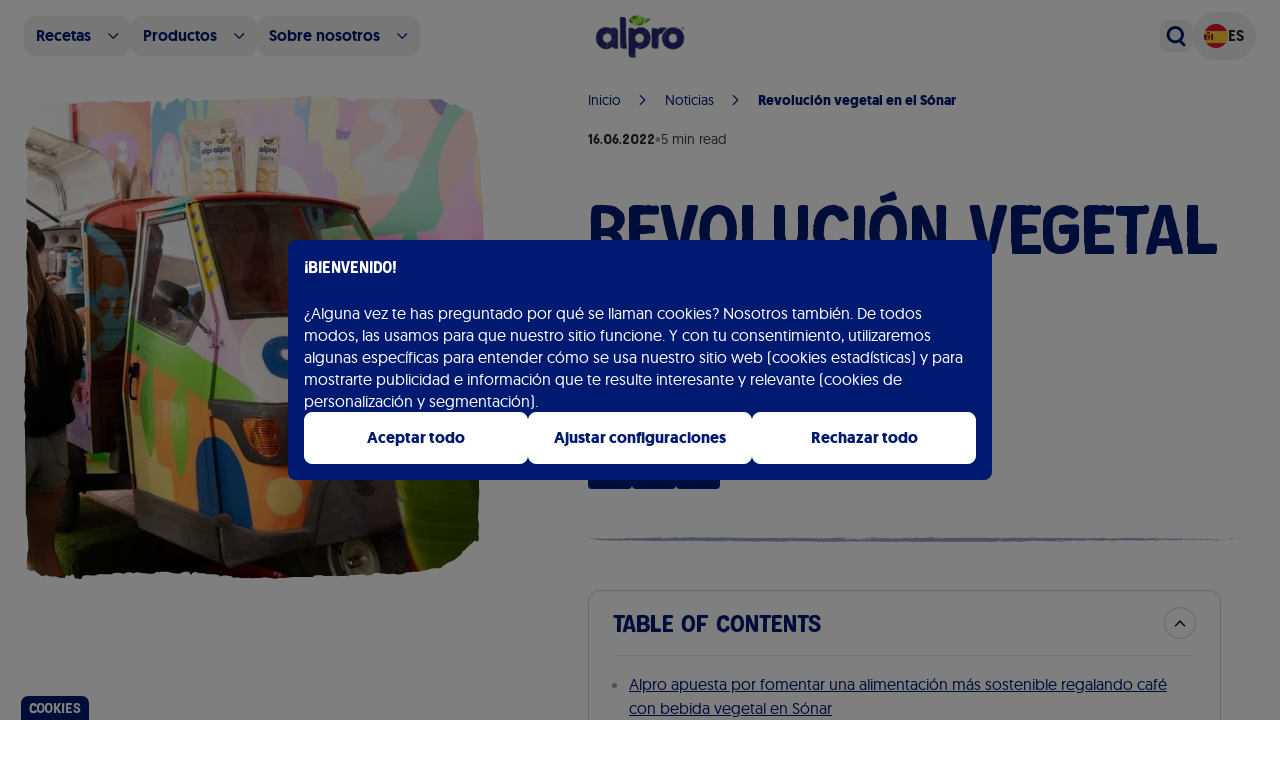

--- FILE ---
content_type: text/x-component
request_url: https://www.alpro.com/es/noticias?_rsc=1qeju
body_size: -187
content:
0:{"b":"DK-OHnxfZOVDBdzsAYQOP","f":[["children",["lang","es","d"],"children","articles","children","__PAGE__",["__PAGE__",{}],null,[null,null],true]],"S":false}
